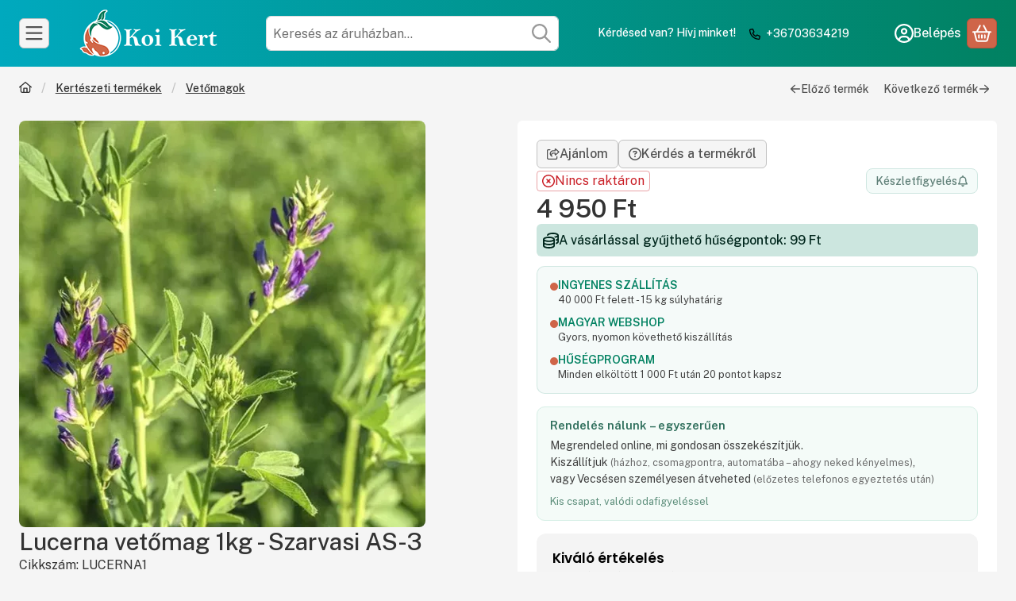

--- FILE ---
content_type: text/html
request_url: https://cdn.trustindex.io/widgets/73/739fb1440353633dc7867003f32/content.html
body_size: 2472
content:
<div class=" ti-widget " data-layout-id="54" data-layout-category="sidebar" data-set-id="light-background" data-pid="739fb1440353633dc7867003f32" data-language="hu" data-close-locale="Bezárás" data-rich-snippet="489845260484gcd1" data-css-version="2" data-review-text-mode="readmore" data-reply-by-locale="Válasz a tulajdonostól" data-only-rating-locale="Ez a felhasználó csak egy értékelést hagyott." data-pager-autoplay-timeout="6" > <div class="ti-widget-container ti-col-1"> <div class="ti-header ti-header-grid source-Google"> <div class="ti-fade-container"> <div class="ti-rating-text"> <strong class="ti-rating"> Kiváló értékelés </strong> <br /> <span class="nowrap">593 vélemény alapján</span> </div> <div class="ti-logo-stars-flex"> <div class="ti-logo"> <img class="ti-logo-fb" src="https://cdn.trustindex.io/assets/platform/Google/logo.svg" alt="Google" /> </div> <span class="ti-stars"><img class="ti-star f" src="https://cdn.trustindex.io/assets/platform/Google/star/f.svg" alt="Google" width="17" height="17" loading="lazy" /><img class="ti-star f" src="https://cdn.trustindex.io/assets/platform/Google/star/f.svg" alt="Google" width="17" height="17" loading="lazy" /><img class="ti-star f" src="https://cdn.trustindex.io/assets/platform/Google/star/f.svg" alt="Google" width="17" height="17" loading="lazy" /><img class="ti-star f" src="https://cdn.trustindex.io/assets/platform/Google/star/f.svg" alt="Google" width="17" height="17" loading="lazy" /><img class="ti-star f" src="https://cdn.trustindex.io/assets/platform/Google/star/f.svg" alt="Google" width="17" height="17" loading="lazy" /></span> </div> </div> </div> <div class="ti-reviews-container"> <div class="ti-reviews-container-wrapper"> <div class="ti-review-item source-Google ti-image-layout-thumbnail" data-id="2a02d7b54f5e13c824cc51e5de8c49f2" > <div class="ti-inner"> <span class="ti-stars"><img class="ti-star f" src="https://cdn.trustindex.io/assets/platform/Google/star/f.svg" alt="Google" width="17" height="17" loading="lazy" /><img class="ti-star f" src="https://cdn.trustindex.io/assets/platform/Google/star/f.svg" alt="Google" width="17" height="17" loading="lazy" /><img class="ti-star f" src="https://cdn.trustindex.io/assets/platform/Google/star/f.svg" alt="Google" width="17" height="17" loading="lazy" /><img class="ti-star f" src="https://cdn.trustindex.io/assets/platform/Google/star/f.svg" alt="Google" width="17" height="17" loading="lazy" /><img class="ti-star f" src="https://cdn.trustindex.io/assets/platform/Google/star/f.svg" alt="Google" width="17" height="17" loading="lazy" /></span> <div class="ti-review-text-container ti-review-content">Nagyon gyorsan szállított, csak ajánlani tudom.</div> <span class="ti-read-more" data-container=".ti-review-content" data-collapse-text="Elrejt" data-open-text="Olvass tovább" ></span> <div class="ti-review-header"> <div class="ti-profile-img"> <img src="https://lh3.googleusercontent.com/a/ACg8ocLqks5HLy9dg693znQ_h1wXLkMpq_v48GTVuAOxF9FWR4VAig=w40-h40-c-rp-mo-br100" srcset="https://lh3.googleusercontent.com/a/ACg8ocLqks5HLy9dg693znQ_h1wXLkMpq_v48GTVuAOxF9FWR4VAig=w80-h80-c-rp-mo-br100 2x" alt="Tamás Bárdos profile picture" loading="lazy" /> </div> <div class="ti-profile-details"> <div class="ti-name"> Tamás Bárdos </div> <div class="ti-date">2026-02-01</div> </div> </div> </div> </div> <div class="ti-review-item source-Google ti-image-layout-thumbnail" data-id="7ca224bdcd73085c06d8993688f37954" > <div class="ti-inner"> <span class="ti-stars"><img class="ti-star f" src="https://cdn.trustindex.io/assets/platform/Google/star/f.svg" alt="Google" width="17" height="17" loading="lazy" /><img class="ti-star f" src="https://cdn.trustindex.io/assets/platform/Google/star/f.svg" alt="Google" width="17" height="17" loading="lazy" /><img class="ti-star f" src="https://cdn.trustindex.io/assets/platform/Google/star/f.svg" alt="Google" width="17" height="17" loading="lazy" /><img class="ti-star f" src="https://cdn.trustindex.io/assets/platform/Google/star/f.svg" alt="Google" width="17" height="17" loading="lazy" /><img class="ti-star f" src="https://cdn.trustindex.io/assets/platform/Google/star/f.svg" alt="Google" width="17" height="17" loading="lazy" /></span> <div class="ti-review-text-container ti-review-content">Évek óta tőlük rendelem a madáreleséget, gyorsan küldik az árut, rendes csomagolásban.</div> <span class="ti-read-more" data-container=".ti-review-content" data-collapse-text="Elrejt" data-open-text="Olvass tovább" ></span> <div class="ti-review-header"> <div class="ti-profile-img"> <img src="https://lh3.googleusercontent.com/a/ACg8ocJ4HqqwNZgfVNs5g2r9tNk6kLKK2YuJcpYYyKcNeGNK_ZSMjQ=w40-h40-c-rp-mo-br100" srcset="https://lh3.googleusercontent.com/a/ACg8ocJ4HqqwNZgfVNs5g2r9tNk6kLKK2YuJcpYYyKcNeGNK_ZSMjQ=w80-h80-c-rp-mo-br100 2x" alt="Jutka Galuskáné profile picture" loading="lazy" /> </div> <div class="ti-profile-details"> <div class="ti-name"> Jutka Galuskáné </div> <div class="ti-date">2026-01-19</div> </div> </div> </div> </div> <div class="ti-review-item source-Google ti-image-layout-thumbnail" data-id="81340030f56ff4625c700dd6423915ad" > <div class="ti-inner"> <span class="ti-stars"><img class="ti-star f" src="https://cdn.trustindex.io/assets/platform/Google/star/f.svg" alt="Google" width="17" height="17" loading="lazy" /><img class="ti-star f" src="https://cdn.trustindex.io/assets/platform/Google/star/f.svg" alt="Google" width="17" height="17" loading="lazy" /><img class="ti-star f" src="https://cdn.trustindex.io/assets/platform/Google/star/f.svg" alt="Google" width="17" height="17" loading="lazy" /><img class="ti-star f" src="https://cdn.trustindex.io/assets/platform/Google/star/f.svg" alt="Google" width="17" height="17" loading="lazy" /><img class="ti-star f" src="https://cdn.trustindex.io/assets/platform/Google/star/f.svg" alt="Google" width="17" height="17" loading="lazy" /></span> <div class="ti-review-text-container ti-review-content">Gyors szállítás! Minden rendben volt! Köszönöm!</div> <span class="ti-read-more" data-container=".ti-review-content" data-collapse-text="Elrejt" data-open-text="Olvass tovább" ></span> <div class="ti-review-header"> <div class="ti-profile-img"> <img src="https://lh3.googleusercontent.com/a/ACg8ocJVY82tNOL_wdwCIp2CQxKxsyUIt0C2LmLIvrHQvVbv27g0Zg=w40-h40-c-rp-mo-br100" srcset="https://lh3.googleusercontent.com/a/ACg8ocJVY82tNOL_wdwCIp2CQxKxsyUIt0C2LmLIvrHQvVbv27g0Zg=w80-h80-c-rp-mo-br100 2x" alt="Anna Bécsi profile picture" loading="lazy" /> </div> <div class="ti-profile-details"> <div class="ti-name"> Anna Bécsi </div> <div class="ti-date">2026-01-18</div> </div> </div> </div> </div> <div class="ti-review-item source-Google ti-image-layout-thumbnail" data-id="f4bb4f1726b0ea56a41c777e80be5180" > <div class="ti-inner"> <span class="ti-stars"><img class="ti-star f" src="https://cdn.trustindex.io/assets/platform/Google/star/f.svg" alt="Google" width="17" height="17" loading="lazy" /><img class="ti-star f" src="https://cdn.trustindex.io/assets/platform/Google/star/f.svg" alt="Google" width="17" height="17" loading="lazy" /><img class="ti-star f" src="https://cdn.trustindex.io/assets/platform/Google/star/f.svg" alt="Google" width="17" height="17" loading="lazy" /><img class="ti-star f" src="https://cdn.trustindex.io/assets/platform/Google/star/f.svg" alt="Google" width="17" height="17" loading="lazy" /><img class="ti-star f" src="https://cdn.trustindex.io/assets/platform/Google/star/f.svg" alt="Google" width="17" height="17" loading="lazy" /></span> <div class="ti-review-text-container ti-review-content">Pontosan, minden a megbeszéltek szerint alakult. Előzékeny kiszolgálásban részesültem.</div> <span class="ti-read-more" data-container=".ti-review-content" data-collapse-text="Elrejt" data-open-text="Olvass tovább" ></span> <div class="ti-review-header"> <div class="ti-profile-img"> <img src="https://lh3.googleusercontent.com/a-/ALV-UjWAiGsqkwEUupNHA20a1IMuHPH_pPD3RI3EXu8_pW8-7Pd5HKqg=w40-h40-c-rp-mo-ba4-br100" srcset="https://lh3.googleusercontent.com/a-/ALV-UjWAiGsqkwEUupNHA20a1IMuHPH_pPD3RI3EXu8_pW8-7Pd5HKqg=w80-h80-c-rp-mo-ba4-br100 2x" alt="László Simonits profile picture" loading="lazy" /> </div> <div class="ti-profile-details"> <div class="ti-name"> László Simonits </div> <div class="ti-date">2026-01-18</div> </div> </div> </div> </div> <div class="ti-review-item source-Google ti-image-layout-thumbnail" data-id="bc44b0184a7adcf42717add8f160c673" > <div class="ti-inner"> <span class="ti-stars"><img class="ti-star f" src="https://cdn.trustindex.io/assets/platform/Google/star/f.svg" alt="Google" width="17" height="17" loading="lazy" /><img class="ti-star f" src="https://cdn.trustindex.io/assets/platform/Google/star/f.svg" alt="Google" width="17" height="17" loading="lazy" /><img class="ti-star f" src="https://cdn.trustindex.io/assets/platform/Google/star/f.svg" alt="Google" width="17" height="17" loading="lazy" /><img class="ti-star f" src="https://cdn.trustindex.io/assets/platform/Google/star/f.svg" alt="Google" width="17" height="17" loading="lazy" /><img class="ti-star f" src="https://cdn.trustindex.io/assets/platform/Google/star/f.svg" alt="Google" width="17" height="17" loading="lazy" /></span> <div class="ti-review-text-container ti-review-content">Azt kaptam amit rendeltem</div> <span class="ti-read-more" data-container=".ti-review-content" data-collapse-text="Elrejt" data-open-text="Olvass tovább" ></span> <div class="ti-review-header"> <div class="ti-profile-img"> <img src="https://lh3.googleusercontent.com/a/ACg8ocLRh_sVzfZcwdllpRNGpNGVkAoWag5wK_pdJqhqkjhXTxkO5A=w40-h40-c-rp-mo-br100" srcset="https://lh3.googleusercontent.com/a/ACg8ocLRh_sVzfZcwdllpRNGpNGVkAoWag5wK_pdJqhqkjhXTxkO5A=w80-h80-c-rp-mo-br100 2x" alt="Klára Pintér profile picture" loading="lazy" /> </div> <div class="ti-profile-details"> <div class="ti-name"> Klára Pintér </div> <div class="ti-date">2026-01-15</div> </div> </div> </div> </div> <div class="ti-review-item source-Google ti-image-layout-thumbnail" data-id="924f53cd82f1e506d7ae9c833828dac3" > <div class="ti-inner"> <span class="ti-stars"><img class="ti-star f" src="https://cdn.trustindex.io/assets/platform/Google/star/f.svg" alt="Google" width="17" height="17" loading="lazy" /><img class="ti-star f" src="https://cdn.trustindex.io/assets/platform/Google/star/f.svg" alt="Google" width="17" height="17" loading="lazy" /><img class="ti-star f" src="https://cdn.trustindex.io/assets/platform/Google/star/f.svg" alt="Google" width="17" height="17" loading="lazy" /><img class="ti-star f" src="https://cdn.trustindex.io/assets/platform/Google/star/f.svg" alt="Google" width="17" height="17" loading="lazy" /><img class="ti-star f" src="https://cdn.trustindex.io/assets/platform/Google/star/f.svg" alt="Google" width="17" height="17" loading="lazy" /></span> <div class="ti-review-text-container ti-review-content">A termèk olyan mint a weboldalon.
Korrekt tájèkoztatás.
Gyors szállítás,tökèletes csomagolás.</div> <span class="ti-read-more" data-container=".ti-review-content" data-collapse-text="Elrejt" data-open-text="Olvass tovább" ></span> <div class="ti-review-header"> <div class="ti-profile-img"> <img src="https://lh3.googleusercontent.com/a/ACg8ocKbxfgX_ZGPnWZ2Efy7pdXa7X-qNsElWixJ-b8d4LTdcWl9oGsV=w40-h40-c-rp-mo-br100" srcset="https://lh3.googleusercontent.com/a/ACg8ocKbxfgX_ZGPnWZ2Efy7pdXa7X-qNsElWixJ-b8d4LTdcWl9oGsV=w80-h80-c-rp-mo-br100 2x" alt="Bernadett Kiszeli profile picture" loading="lazy" /> </div> <div class="ti-profile-details"> <div class="ti-name"> Bernadett Kiszeli </div> <div class="ti-date">2026-01-15</div> </div> </div> </div> </div> <div class="ti-review-item source-Google ti-image-layout-thumbnail" data-id="5630b550c1d6e36df6ae8fae65b9d89b" > <div class="ti-inner"> <span class="ti-stars"><img class="ti-star f" src="https://cdn.trustindex.io/assets/platform/Google/star/f.svg" alt="Google" width="17" height="17" loading="lazy" /><img class="ti-star f" src="https://cdn.trustindex.io/assets/platform/Google/star/f.svg" alt="Google" width="17" height="17" loading="lazy" /><img class="ti-star f" src="https://cdn.trustindex.io/assets/platform/Google/star/f.svg" alt="Google" width="17" height="17" loading="lazy" /><img class="ti-star f" src="https://cdn.trustindex.io/assets/platform/Google/star/f.svg" alt="Google" width="17" height="17" loading="lazy" /><img class="ti-star f" src="https://cdn.trustindex.io/assets/platform/Google/star/f.svg" alt="Google" width="17" height="17" loading="lazy" /></span> <div class="ti-review-text-container ti-review-content">Bátran ajánlom. Gyors, megbízható, informatív...minden rendben volt.</div> <span class="ti-read-more" data-container=".ti-review-content" data-collapse-text="Elrejt" data-open-text="Olvass tovább" ></span> <div class="ti-review-header"> <div class="ti-profile-img"> <img src="https://lh3.googleusercontent.com/a-/ALV-UjVzRpJmgD7LkD-N05yZwe7dIR4FliLpg970KCCalFwf3fnxSQwh=w40-h40-c-rp-mo-ba3-br100" srcset="https://lh3.googleusercontent.com/a-/ALV-UjVzRpJmgD7LkD-N05yZwe7dIR4FliLpg970KCCalFwf3fnxSQwh=w80-h80-c-rp-mo-ba3-br100 2x" alt="Pál Tornai profile picture" loading="lazy" /> </div> <div class="ti-profile-details"> <div class="ti-name"> Pál Tornai </div> <div class="ti-date">2026-01-10</div> </div> </div> </div> </div> <div class="ti-review-item source-Google ti-image-layout-thumbnail" data-id="5e7ed9811979a8a00d015e46826c21e5" > <div class="ti-inner"> <span class="ti-stars"><img class="ti-star f" src="https://cdn.trustindex.io/assets/platform/Google/star/f.svg" alt="Google" width="17" height="17" loading="lazy" /><img class="ti-star f" src="https://cdn.trustindex.io/assets/platform/Google/star/f.svg" alt="Google" width="17" height="17" loading="lazy" /><img class="ti-star f" src="https://cdn.trustindex.io/assets/platform/Google/star/f.svg" alt="Google" width="17" height="17" loading="lazy" /><img class="ti-star f" src="https://cdn.trustindex.io/assets/platform/Google/star/f.svg" alt="Google" width="17" height="17" loading="lazy" /><img class="ti-star f" src="https://cdn.trustindex.io/assets/platform/Google/star/f.svg" alt="Google" width="17" height="17" loading="lazy" /></span> <div class="ti-review-text-container ti-review-content">Minden rendben volt. Köszönöm!</div> <span class="ti-read-more" data-container=".ti-review-content" data-collapse-text="Elrejt" data-open-text="Olvass tovább" ></span> <div class="ti-review-header"> <div class="ti-profile-img"> <img src="https://lh3.googleusercontent.com/a/ACg8ocKWtN10zI5SbknZ6_3b0I3nCEXRUD4Nrb8zOH6gTG_1TEkKZg=w40-h40-c-rp-mo-br100" srcset="https://lh3.googleusercontent.com/a/ACg8ocKWtN10zI5SbknZ6_3b0I3nCEXRUD4Nrb8zOH6gTG_1TEkKZg=w80-h80-c-rp-mo-br100 2x" alt="- nagand profile picture" loading="lazy" /> </div> <div class="ti-profile-details"> <div class="ti-name"> - nagand </div> <div class="ti-date">2026-01-10</div> </div> </div> </div> </div> <div class="ti-review-item source-Google ti-image-layout-thumbnail" data-id="b965a4ad6a27712b757c218db655d372" > <div class="ti-inner"> <span class="ti-stars"><img class="ti-star f" src="https://cdn.trustindex.io/assets/platform/Google/star/f.svg" alt="Google" width="17" height="17" loading="lazy" /><img class="ti-star f" src="https://cdn.trustindex.io/assets/platform/Google/star/f.svg" alt="Google" width="17" height="17" loading="lazy" /><img class="ti-star f" src="https://cdn.trustindex.io/assets/platform/Google/star/f.svg" alt="Google" width="17" height="17" loading="lazy" /><img class="ti-star f" src="https://cdn.trustindex.io/assets/platform/Google/star/f.svg" alt="Google" width="17" height="17" loading="lazy" /><img class="ti-star f" src="https://cdn.trustindex.io/assets/platform/Google/star/f.svg" alt="Google" width="17" height="17" loading="lazy" /></span> <div class="ti-review-text-container ti-review-content">Egyszerű, gyors, jó kommunikáció! Ajánlom!
A termék a leírtaknak maximálisan megfelel!</div> <span class="ti-read-more" data-container=".ti-review-content" data-collapse-text="Elrejt" data-open-text="Olvass tovább" ></span> <div class="ti-review-header"> <div class="ti-profile-img"> <img src="https://lh3.googleusercontent.com/a-/ALV-UjWGOd7s26ebPQIcyvcd3t94Yxl4tVkM2enVa7IgvC88eVJEsg0K=w40-h40-c-rp-mo-br100" srcset="https://lh3.googleusercontent.com/a-/ALV-UjWGOd7s26ebPQIcyvcd3t94Yxl4tVkM2enVa7IgvC88eVJEsg0K=w80-h80-c-rp-mo-br100 2x" alt="G. Kovács profile picture" loading="lazy" /> </div> <div class="ti-profile-details"> <div class="ti-name"> G. Kovács </div> <div class="ti-date">2026-01-10</div> </div> </div> </div> </div> <div class="ti-review-item source-Google ti-image-layout-thumbnail" data-id="de9fc8969fc47091b8b3b74f0d17b62b" > <div class="ti-inner"> <span class="ti-stars"><img class="ti-star f" src="https://cdn.trustindex.io/assets/platform/Google/star/f.svg" alt="Google" width="17" height="17" loading="lazy" /><img class="ti-star f" src="https://cdn.trustindex.io/assets/platform/Google/star/f.svg" alt="Google" width="17" height="17" loading="lazy" /><img class="ti-star f" src="https://cdn.trustindex.io/assets/platform/Google/star/f.svg" alt="Google" width="17" height="17" loading="lazy" /><img class="ti-star f" src="https://cdn.trustindex.io/assets/platform/Google/star/f.svg" alt="Google" width="17" height="17" loading="lazy" /><img class="ti-star f" src="https://cdn.trustindex.io/assets/platform/Google/star/f.svg" alt="Google" width="17" height="17" loading="lazy" /></span> <div class="ti-review-text-container ti-review-content">Gyors, pontos kiszolgálás.</div> <span class="ti-read-more" data-container=".ti-review-content" data-collapse-text="Elrejt" data-open-text="Olvass tovább" ></span> <div class="ti-review-header"> <div class="ti-profile-img"> <img src="https://lh3.googleusercontent.com/a/ACg8ocKmeyU4etugK_XGfFl7VNbFTP3cHZbXstnwUs67saSsw5IJIw=w40-h40-c-rp-mo-br100" srcset="https://lh3.googleusercontent.com/a/ACg8ocKmeyU4etugK_XGfFl7VNbFTP3cHZbXstnwUs67saSsw5IJIw=w80-h80-c-rp-mo-br100 2x" alt="Irma Gunther profile picture" loading="lazy" /> </div> <div class="ti-profile-details"> <div class="ti-name"> Irma Gunther </div> <div class="ti-date">2025-12-18</div> </div> </div> </div> </div> </div> </div> <div class="ti-controls"> <div class="ti-next" aria-label="Következő vélemény" role="button" tabindex="0"></div> <div class="ti-prev" aria-label="Előző vélemény" role="button" tabindex="0"></div> </div> </div> <div class="ti-verified-by ti-verified-by-row" data-style="1"> <div class="ti-inner"> Igazolta: Trustindex <span class="ti-info-icon"></span> <div class="ti-disclaimer">A Trustindex hitelesített jelvénye az Egyetemes Bizalom Szimbóluma. Csak a legjobb vállalatok kaphatják meg a hitelesített jelvényt, akiknek az értékelése meghaladja a 4.5 értéket, az elmúlt 12 hónap vásárlói véleményei alapján. <a href="https://www.trustindex.io/?a=sys&c=verified-badge&url=/the-trustindex-verified-badge/" target="_blank">További információ</a></div> </div> </div> </div> <style class="scss-content"></style>